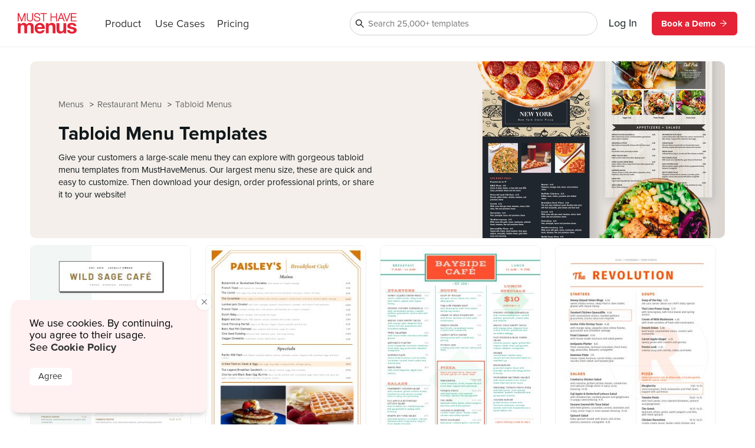

--- FILE ---
content_type: text/html
request_url: https://www.musthavemenus.com/category/tabloid-menus.html
body_size: 7861
content:
<!DOCTYPE html>
<html lang="en" class="tk-proxima-nova">
<head>
	<meta charset="UTF-8">
	<meta name="viewport" content="width=device-width">
	<link rel="icon" type="image/png" href="/favicon-16x16.png" sizes="16x16">
	<link rel="icon" type="image/png" href="/favicon-32x32.png" sizes="32x32">
	<link rel="icon" type="image/png" href="/favicon-96x96.png" sizes="96x96">
	<link rel="icon" type="image/png" href="/favicon-160x160.png" sizes="160x160">

	<link rel="preconnect" href="https://www.mhme.nu">

	<meta name="generator" content="Astro v2.10.15">
	<meta name="description" content="Give your customers a large-scale menu they can explore with gorgeous tabloid menu templates from MustHaveMenus. Our largest menu size, these are quick and easy to customize. Then download your design, order professional prints, or share it to your website!">
	<meta name="keywords" content="tabloid, tabloids, tabloid menu, menu template">

	

	<title>Tabloid Menu Templates for Restaurants - MustHaveMenus</title>

	<!-- Intercom -->
	
	
	
	
<!-- End Intercom -->

	<!-- Google Tag Manager -->
	
	<!-- End Google Tag Manager -->

	<!-- Fullstory -->
	<script> window['_fs_host'] = 'fullstory.com'; window['_fs_script'] = 'edge.fullstory.com/s/fs.js'; window['_fs_org'] = 'o-23XANY-na1'; window['_fs_namespace'] = 'FS'; !function(m,n,e,t,l,o,g,y){var s,f,a=function(h){ return!(h in m)||(m.console&&m.console.log&&m.console.log('FullStory namespace conflict. Please set window["_fs_namespace"].'),!1)}(e) ;function p(b){var h,d=[];function j(){h&&(d.forEach((function(b){var d;try{d=b[h[0]]&&b[h[0]](h[1])}catch(h){return void(b[3]&&b[3](h))} d&&d.then?d.then(b[2],b[3]):b[2]&&b[2](d)})),d.length=0)}function r(b){return function(d){h||(h=[b,d],j())}}return b(r(0),r(1)),{ then:function(b,h){return p((function(r,i){d.push([b,h,r,i]),j()}))}}}a&&(g=m[e]=function(){var b=function(b,d,j,r){function i(i,c){ h(b,d,j,i,c,r)}r=r||2;var c,u=/Async$/;return u.test(b)?(b=b.replace(u,""),"function"==typeof Promise?new Promise(i):p(i)):h(b,d,j,c,c,r)} ;function h(h,d,j,r,i,c){return b._api?b._api(h,d,j,r,i,c):(b.q&&b.q.push([h,d,j,r,i,c]),null)}return b.q=[],b}(),y=function(b){function h(h){ "function"==typeof h[4]&&h[4](new Error(b))}var d=g.q;if(d){for(var j=0;j<d.length;j++)h(d[j]);d.length=0,d.push=h}},function(){ (o=n.createElement(t)).async=!0,o.crossOrigin="anonymous",o.src="https://"+l,o.onerror=function(){y("Error loading "+l)} ;var b=n.getElementsByTagName(t)[0];b&&b.parentNode?b.parentNode.insertBefore(o,b):n.head.appendChild(o)}(),function(){function b(){} function h(b,h,d){g(b,h,d,1)}function d(b,d,j){h("setProperties",{type:b,properties:d},j)}function j(b,h){d("user",b,h)}function r(b,h,d){j({ uid:b},d),h&&j(h,d)}g.identify=r,g.setUserVars=j,g.identifyAccount=b,g.clearUserCookie=b,g.setVars=d,g.event=function(b,d,j){h("trackEvent",{ name:b,properties:d},j)},g.anonymize=function(){r(!1)},g.shutdown=function(){h("shutdown")},g.restart=function(){h("restart")}, g.log=function(b,d){h("log",{level:b,msg:d})},g.consent=function(b){h("setIdentity",{consent:!arguments.length||b})}}(),s="fetch", f="XMLHttpRequest",g._w={},g._w[f]=m[f],g._w[s]=m[s],m[s]&&(m[s]=function(){return g._w[s].apply(this,arguments)}),g._v="2.0.0") }(window,document,window._fs_namespace,"script",window._fs_script); </script>
	<!-- /Fullstory -->

	<!-- Rewardful Code -->
	
	<script async src="https://r.wdfl.co/rw.js" data-rewardful="e9d4c9"></script>
	<!-- End Rewardful Code -->

	

	

	
<link rel="stylesheet" href="/_astro/_name_.0f002eae.css" />
<link rel="stylesheet" href="/_astro/_name_.e100395e.css" />
<link rel="stylesheet" href="/_astro/_name_.b90f1143.css" />
<link rel="stylesheet" href="/_astro/AppHeader.13d3f613.css" />
<link rel="stylesheet" href="/_astro/CookieNotification.c36fd073.css" />
<link rel="stylesheet" href="/_astro/Button.fdf18af4.css" /><script type="module" src="/_astro/hoisted.9056a9d6.js"></script></head>

<body id="app">
	<!-- Google Tag Manager (noscript) -->
	<noscript><iframe src="https://www.googletagmanager.com/ns.html?id=GTM-5WNV48VJ" height="0" width="0" style="display:none;visibility:hidden"></iframe></noscript>
	<!-- End Google Tag Manager (noscript) -->
	<style>astro-island,astro-slot,astro-static-slot{display:contents}</style><script>(()=>{var e=async t=>{await(await t())()};(self.Astro||(self.Astro={})).only=e;window.dispatchEvent(new Event("astro:only"));})();;(()=>{var d;{let p={0:t=>u(t),1:t=>l(t),2:t=>new RegExp(t),3:t=>new Date(t),4:t=>new Map(l(t)),5:t=>new Set(l(t)),6:t=>BigInt(t),7:t=>new URL(t),8:t=>new Uint8Array(t),9:t=>new Uint16Array(t),10:t=>new Uint32Array(t)},h=t=>{let[e,n]=t;return e in p?p[e](n):void 0},l=t=>t.map(h),u=t=>typeof t!="object"||t===null?t:Object.fromEntries(Object.entries(t).map(([e,n])=>[e,h(n)]));customElements.get("astro-island")||customElements.define("astro-island",(d=class extends HTMLElement{constructor(){super(...arguments);this.hydrate=async()=>{var i;if(!this.hydrator||!this.isConnected)return;let e=(i=this.parentElement)==null?void 0:i.closest("astro-island[ssr]");if(e){e.addEventListener("astro:hydrate",this.hydrate,{once:!0});return}let n=this.querySelectorAll("astro-slot"),o={},a=this.querySelectorAll("template[data-astro-template]");for(let r of a){let s=r.closest(this.tagName);s!=null&&s.isSameNode(this)&&(o[r.getAttribute("data-astro-template")||"default"]=r.innerHTML,r.remove())}for(let r of n){let s=r.closest(this.tagName);s!=null&&s.isSameNode(this)&&(o[r.getAttribute("name")||"default"]=r.innerHTML)}let c;try{c=this.hasAttribute("props")?u(JSON.parse(this.getAttribute("props"))):{}}catch(r){let s=this.getAttribute("component-url")||"<unknown>",y=this.getAttribute("component-export");throw y&&(s+=` (export ${y})`),console.error(`[hydrate] Error parsing props for component ${s}`,this.getAttribute("props"),r),r}await this.hydrator(this)(this.Component,c,o,{client:this.getAttribute("client")}),this.removeAttribute("ssr"),this.dispatchEvent(new CustomEvent("astro:hydrate"))}}connectedCallback(){!this.hasAttribute("await-children")||this.firstChild?this.childrenConnectedCallback():new MutationObserver((e,n)=>{n.disconnect(),setTimeout(()=>this.childrenConnectedCallback(),0)}).observe(this,{childList:!0})}async childrenConnectedCallback(){let e=this.getAttribute("before-hydration-url");e&&await import(e),this.start()}start(){let e=JSON.parse(this.getAttribute("opts")),n=this.getAttribute("client");if(Astro[n]===void 0){window.addEventListener(`astro:${n}`,()=>this.start(),{once:!0});return}Astro[n](async()=>{let o=this.getAttribute("renderer-url"),[a,{default:c}]=await Promise.all([import(this.getAttribute("component-url")),o?import(o):()=>()=>{}]),i=this.getAttribute("component-export")||"default";if(!i.includes("."))this.Component=a[i];else{this.Component=a;for(let r of i.split("."))this.Component=this.Component[r]}return this.hydrator=c,this.hydrate},e,this)}attributeChangedCallback(){this.hydrate()}},d.observedAttributes=["props"],d))}})();</script><astro-island uid="ZPTBPT" component-url="/_astro/AppHeader.c058421e.js" component-export="default" renderer-url="/_astro/client.ee951810.js" props="{}" ssr="" client="only" opts="{&quot;name&quot;:&quot;AppHeader&quot;,&quot;value&quot;:&quot;solid-js&quot;}"></astro-island>
	
  <main>
    <section class="fluid category">
      <div class="cat-header ">
        
        <div class="popcorn-container">
  <div>
      <a href="/category/tabloid-menus.html">
        Tabloid Menus
      </a>
    </div><div>
      <a href="/category/restaurant-menu.html">
        Restaurant Menu
      </a>
    </div><div>
      <a href="/menu/browse.do">
        Menus
      </a>
    </div>
</div>
        <div><div class="banner-text">
  <h1 class="banner">Tabloid Menu Templates</h1>    
  <p>Give your customers a large-scale menu they can explore with gorgeous tabloid menu templates from MustHaveMenus. Our largest menu size, these are quick and easy to customize. Then download your design, order professional prints, or share it to your website!</p>    
</div>

<div class="banner-picture">
  <img src="https://timber.mhmcdn.com/site/category/BrowseBannerMenus.webp">
</div></div>
      </div>
      

      <div id="designs" class="designs" style="opacity: 0">
  <div class="design">
      <a href="/menu-template/cafe-pastel-tabloid-menu.html">
        <div class="image">
          <img src="https://timber.mhmcdn.com/public/member/619603/thumb/61220549-8fb5-45a8-9086-dd6fba7468aa-w300-p1.jpg" loading="lazy" width="300" alt="">
          <astro-island uid="AOW5" component-url="/_astro/FreeProThumbLabel.ae36cfa3.js" component-export="default" renderer-url="/_astro/client.ee951810.js" props="{&quot;isFree&quot;:[0,true]}" ssr="" client="only" opts="{&quot;name&quot;:&quot;FreeProThumbLabel&quot;,&quot;value&quot;:&quot;solid-js&quot;}"></astro-island>
        </div>
        <span>Cafe Pastel Tabloid Menu</span>
      </a>
    </div><div class="design">
      <a href="/menu-template/breakfast-cafe-tabloid-menu.html">
        <div class="image">
          <img src="https://timber.mhmcdn.com/public/member/959829/thumb/e275626a-7cf9-4b41-84fa-69593a2fe1da-w300-p1.jpg" loading="lazy" width="300" alt="">
          <astro-island uid="AOW5" component-url="/_astro/FreeProThumbLabel.ae36cfa3.js" component-export="default" renderer-url="/_astro/client.ee951810.js" props="{&quot;isFree&quot;:[0,true]}" ssr="" client="only" opts="{&quot;name&quot;:&quot;FreeProThumbLabel&quot;,&quot;value&quot;:&quot;solid-js&quot;}"></astro-island>
        </div>
        <span>Breakfast Cafe Tabloid Menu</span>
      </a>
    </div><div class="design">
      <a href="/menu-template/cafe-combo-tabloid-menu.html">
        <div class="image">
          <img src="https://timber.mhmcdn.com/public/member/619603/thumb/65e5ef7e-50a4-4054-8973-a18987e14584-w300-p1.jpg" loading="lazy" width="300" alt="">
          <astro-island uid="AOW5" component-url="/_astro/FreeProThumbLabel.ae36cfa3.js" component-export="default" renderer-url="/_astro/client.ee951810.js" props="{&quot;isFree&quot;:[0,true]}" ssr="" client="only" opts="{&quot;name&quot;:&quot;FreeProThumbLabel&quot;,&quot;value&quot;:&quot;solid-js&quot;}"></astro-island>
        </div>
        <span>Cafe Combo Tabloid Menu</span>
      </a>
    </div><div class="design">
      <a href="/menu-template/cafe-modern-lunch-tabloid-menu.html">
        <div class="image">
          <img src="https://timber.mhmcdn.com/public/member/619603/thumb/32f59002-16d3-4593-979d-a73815429e98-w300-p1.jpg" loading="lazy" width="300" alt="">
          <astro-island uid="AOW5" component-url="/_astro/FreeProThumbLabel.ae36cfa3.js" component-export="default" renderer-url="/_astro/client.ee951810.js" props="{&quot;isFree&quot;:[0,true]}" ssr="" client="only" opts="{&quot;name&quot;:&quot;FreeProThumbLabel&quot;,&quot;value&quot;:&quot;solid-js&quot;}"></astro-island>
        </div>
        <span>Cafe Modern Lunch Tabloid Menu</span>
      </a>
    </div><div class="design">
      <a href="/menu-template/cafe-provisions-tabloid-menu.html">
        <div class="image">
          <img src="https://timber.mhmcdn.com/public/member/619603/thumb/b648bb6e-015e-46c0-b286-6555761eec09-w300-p1.jpg" loading="lazy" width="300" alt="">
          <astro-island uid="AOW5" component-url="/_astro/FreeProThumbLabel.ae36cfa3.js" component-export="default" renderer-url="/_astro/client.ee951810.js" props="{&quot;isFree&quot;:[0,true]}" ssr="" client="only" opts="{&quot;name&quot;:&quot;FreeProThumbLabel&quot;,&quot;value&quot;:&quot;solid-js&quot;}"></astro-island>
        </div>
        <span>Cafe Provisions Tabloid Menu</span>
      </a>
    </div><div class="design">
      <a href="/menu-template/charming-cafe-menu.html">
        <div class="image">
          <img src="https://timber.mhmcdn.com/public/member/867273/thumb/fae60006-c041-4146-b5a1-a5dde00caba5-w300-p1.jpg" loading="lazy" width="300" alt="">
          <astro-island uid="AOW5" component-url="/_astro/FreeProThumbLabel.ae36cfa3.js" component-export="default" renderer-url="/_astro/client.ee951810.js" props="{&quot;isFree&quot;:[0,true]}" ssr="" client="only" opts="{&quot;name&quot;:&quot;FreeProThumbLabel&quot;,&quot;value&quot;:&quot;solid-js&quot;}"></astro-island>
        </div>
        <span>Charming Cafe Menu</span>
      </a>
    </div><div class="design">
      <a href="/menu-template/farmhouse-diner-tabloid-menu.html">
        <div class="image">
          <img src="https://timber.mhmcdn.com/public/member/891454/thumb/e1f41ccc-8954-4554-96c4-77f475cc94e4-w300-p1.jpg" loading="lazy" width="300" alt="">
          <astro-island uid="AOW5" component-url="/_astro/FreeProThumbLabel.ae36cfa3.js" component-export="default" renderer-url="/_astro/client.ee951810.js" props="{&quot;isFree&quot;:[0,true]}" ssr="" client="only" opts="{&quot;name&quot;:&quot;FreeProThumbLabel&quot;,&quot;value&quot;:&quot;solid-js&quot;}"></astro-island>
        </div>
        <span>Farmhouse Diner Tabloid Menu</span>
      </a>
    </div><div class="design">
      <a href="/menu-template/tabloid-size-shaded-grid-senior-living-menu.html">
        <div class="image">
          <img src="https://timber.mhmcdn.com/public/member/891454/thumb/0886dbe3-6c35-4f62-b2f0-8cb4d2c69992-w300-p1.jpg" loading="lazy" width="300" alt="">
          <astro-island uid="AOW5" component-url="/_astro/FreeProThumbLabel.ae36cfa3.js" component-export="default" renderer-url="/_astro/client.ee951810.js" props="{&quot;isFree&quot;:[0,true]}" ssr="" client="only" opts="{&quot;name&quot;:&quot;FreeProThumbLabel&quot;,&quot;value&quot;:&quot;solid-js&quot;}"></astro-island>
        </div>
        <span>Tabloid Size Shaded Grid Senior Living Menu</span>
      </a>
    </div><div class="design">
      <a href="/menu-template/bright-blue-cocina-tabloid-menu.html">
        <div class="image">
          <img src="https://timber.mhmcdn.com/public/member/959828/thumb/b23cb075-166c-4471-8e56-25dffed2ef27-w300-p1.jpg" loading="lazy" width="300" alt="">
          <astro-island uid="AOW5" component-url="/_astro/FreeProThumbLabel.ae36cfa3.js" component-export="default" renderer-url="/_astro/client.ee951810.js" props="{&quot;isFree&quot;:[0,true]}" ssr="" client="only" opts="{&quot;name&quot;:&quot;FreeProThumbLabel&quot;,&quot;value&quot;:&quot;solid-js&quot;}"></astro-island>
        </div>
        <span>Bright Blue Cocina Tabloid Menu</span>
      </a>
    </div><div class="design">
      <a href="/menu-template/broad-cafe-tabloid-menu.html">
        <div class="image">
          <img src="https://timber.mhmcdn.com/public/member/619603/thumb/e5792493-e287-4914-92ee-9b1bf6ff268a-w300-p1.jpg" loading="lazy" width="300" alt="">
          <astro-island uid="AOW5" component-url="/_astro/FreeProThumbLabel.ae36cfa3.js" component-export="default" renderer-url="/_astro/client.ee951810.js" props="{&quot;isFree&quot;:[0,true]}" ssr="" client="only" opts="{&quot;name&quot;:&quot;FreeProThumbLabel&quot;,&quot;value&quot;:&quot;solid-js&quot;}"></astro-island>
        </div>
        <span>Broad Cafe Tabloid Menu</span>
      </a>
    </div><div class="design">
      <a href="/menu-template/buffet-tabloid-menu-sample.html">
        <div class="image">
          <img src="https://timber.mhmcdn.com/public/member/959829/thumb/fe94ab9f-92b4-40bc-aa41-aec281d39e1c-w300-p1.jpg" loading="lazy" width="300" alt="">
          <astro-island uid="AOW5" component-url="/_astro/FreeProThumbLabel.ae36cfa3.js" component-export="default" renderer-url="/_astro/client.ee951810.js" props="{&quot;isFree&quot;:[0,true]}" ssr="" client="only" opts="{&quot;name&quot;:&quot;FreeProThumbLabel&quot;,&quot;value&quot;:&quot;solid-js&quot;}"></astro-island>
        </div>
        <span>Buffet Tabloid Menu Sample</span>
      </a>
    </div><div class="design">
      <a href="/menu-template/burger-sports-bar-tabloid-menu.html">
        <div class="image">
          <img src="https://timber.mhmcdn.com/public/member/891454/thumb/a70a49e8-ab5b-4ea2-9050-ccce71d09655-w300-p1.jpg" loading="lazy" width="300" alt="">
          <astro-island uid="AOW5" component-url="/_astro/FreeProThumbLabel.ae36cfa3.js" component-export="default" renderer-url="/_astro/client.ee951810.js" props="{&quot;isFree&quot;:[0,true]}" ssr="" client="only" opts="{&quot;name&quot;:&quot;FreeProThumbLabel&quot;,&quot;value&quot;:&quot;solid-js&quot;}"></astro-island>
        </div>
        <span>Burger Sports Bar Tabloid Menu</span>
      </a>
    </div><div class="design">
      <a href="/menu-template/cafe-dine-in-tabloid-menu.html">
        <div class="image">
          <img src="https://timber.mhmcdn.com/public/member/891454/thumb/17d61f3a-2300-4666-8d96-fd8851305184-w300-p1.jpg" loading="lazy" width="300" alt="">
          <astro-island uid="AOW5" component-url="/_astro/FreeProThumbLabel.ae36cfa3.js" component-export="default" renderer-url="/_astro/client.ee951810.js" props="{&quot;isFree&quot;:[0,true]}" ssr="" client="only" opts="{&quot;name&quot;:&quot;FreeProThumbLabel&quot;,&quot;value&quot;:&quot;solid-js&quot;}"></astro-island>
        </div>
        <span>Cafe Dine In Tabloid Menu</span>
      </a>
    </div><div class="design">
      <a href="/menu-template/cafe-price-list-tabloid-menu.html">
        <div class="image">
          <img src="https://timber.mhmcdn.com/public/member/959823/thumb/287aefc0-c4ed-442d-9a9b-1fe6a6a96d6f-w300-p1.jpg" loading="lazy" width="300" alt="">
          <astro-island uid="AOW5" component-url="/_astro/FreeProThumbLabel.ae36cfa3.js" component-export="default" renderer-url="/_astro/client.ee951810.js" props="{&quot;isFree&quot;:[0,true]}" ssr="" client="only" opts="{&quot;name&quot;:&quot;FreeProThumbLabel&quot;,&quot;value&quot;:&quot;solid-js&quot;}"></astro-island>
        </div>
        <span>Cafe Price List Tabloid Menu</span>
      </a>
    </div><div class="design">
      <a href="/menu-template/cafe-tabloid-menu.html">
        <div class="image">
          <img src="https://timber.mhmcdn.com/public/member/619603/thumb/0da1bd14-38bb-4d34-b80a-76f4564f3456-w300-p1.jpg" loading="lazy" width="300" alt="">
          <astro-island uid="AOW5" component-url="/_astro/FreeProThumbLabel.ae36cfa3.js" component-export="default" renderer-url="/_astro/client.ee951810.js" props="{&quot;isFree&quot;:[0,true]}" ssr="" client="only" opts="{&quot;name&quot;:&quot;FreeProThumbLabel&quot;,&quot;value&quot;:&quot;solid-js&quot;}"></astro-island>
        </div>
        <span>Cafe Tabloid Menu</span>
      </a>
    </div><div class="design">
      <a href="/menu-template/cherry-blossom-brunch-tabloid-menu.html">
        <div class="image">
          <img src="https://timber.mhmcdn.com/public/member/959838/thumb/f66c2ebc-77f9-4a74-a9c3-5ec2d8bbb292-w300-p1.jpg" loading="lazy" width="300" alt="">
          <astro-island uid="AOW5" component-url="/_astro/FreeProThumbLabel.ae36cfa3.js" component-export="default" renderer-url="/_astro/client.ee951810.js" props="{&quot;isFree&quot;:[0,true]}" ssr="" client="only" opts="{&quot;name&quot;:&quot;FreeProThumbLabel&quot;,&quot;value&quot;:&quot;solid-js&quot;}"></astro-island>
        </div>
        <span>Cherry Blossom Brunch Tabloid Menu</span>
      </a>
    </div><div class="design">
      <a href="/menu-template/classic-brunch-tabloid-menu.html">
        <div class="image">
          <img src="https://timber.mhmcdn.com/public/member/959825/thumb/5af52362-771e-4cc8-942f-ec0757a8e0ef-w300-p1.jpg" loading="lazy" width="300" alt="">
          <astro-island uid="AOW5" component-url="/_astro/FreeProThumbLabel.ae36cfa3.js" component-export="default" renderer-url="/_astro/client.ee951810.js" props="{&quot;isFree&quot;:[0,true]}" ssr="" client="only" opts="{&quot;name&quot;:&quot;FreeProThumbLabel&quot;,&quot;value&quot;:&quot;solid-js&quot;}"></astro-island>
        </div>
        <span>Classic Brunch Tabloid Menu</span>
      </a>
    </div><div class="design">
      <a href="/menu-template/colorful-taco-house-tabloid-menu.html">
        <div class="image">
          <img src="https://timber.mhmcdn.com/public/member/959828/thumb/f2aab650-1165-4539-a3c6-c612056079c1-w300-p1.jpg" loading="lazy" width="300" alt="">
          <astro-island uid="AOW5" component-url="/_astro/FreeProThumbLabel.ae36cfa3.js" component-export="default" renderer-url="/_astro/client.ee951810.js" props="{&quot;isFree&quot;:[0,true]}" ssr="" client="only" opts="{&quot;name&quot;:&quot;FreeProThumbLabel&quot;,&quot;value&quot;:&quot;solid-js&quot;}"></astro-island>
        </div>
        <span>Colorful Taco House Tabloid Menu</span>
      </a>
    </div><div class="design">
      <a href="/menu-template/dark-wood-pub-tabloid-menu.html">
        <div class="image">
          <img src="https://timber.mhmcdn.com/public/member/891454/thumb/7d1ff468-a363-48a7-9b10-b25e49331621-w300-p1.jpg" loading="lazy" width="300" alt="">
          <astro-island uid="AOW5" component-url="/_astro/FreeProThumbLabel.ae36cfa3.js" component-export="default" renderer-url="/_astro/client.ee951810.js" props="{&quot;isFree&quot;:[0,true]}" ssr="" client="only" opts="{&quot;name&quot;:&quot;FreeProThumbLabel&quot;,&quot;value&quot;:&quot;solid-js&quot;}"></astro-island>
        </div>
        <span>Dark Wood Pub Tabloid Menu</span>
      </a>
    </div><div class="design">
      <a href="/menu-template/orange-mexican-restaurant-tabloid-menu.html">
        <div class="image">
          <img src="https://timber.mhmcdn.com/public/member/959828/thumb/0373da57-43c6-4d74-933f-52f36bd7cf8c-w300-p1.jpg" loading="lazy" width="300" alt="">
          <astro-island uid="AOW5" component-url="/_astro/FreeProThumbLabel.ae36cfa3.js" component-export="default" renderer-url="/_astro/client.ee951810.js" props="{&quot;isFree&quot;:[0,true]}" ssr="" client="only" opts="{&quot;name&quot;:&quot;FreeProThumbLabel&quot;,&quot;value&quot;:&quot;solid-js&quot;}"></astro-island>
        </div>
        <span>Orange Mexican Restaurant Tabloid Menu</span>
      </a>
    </div><div class="design">
      <a href="/menu-template/simple-red-burger-tabloid-menu.html">
        <div class="image">
          <img src="https://timber.mhmcdn.com/public/member/959822/thumb/f3c83c5d-e3d8-45cd-9bc8-0453c47fdb9c-w300-p1.jpg" loading="lazy" width="300" alt="">
          <astro-island uid="AOW5" component-url="/_astro/FreeProThumbLabel.ae36cfa3.js" component-export="default" renderer-url="/_astro/client.ee951810.js" props="{&quot;isFree&quot;:[0,true]}" ssr="" client="only" opts="{&quot;name&quot;:&quot;FreeProThumbLabel&quot;,&quot;value&quot;:&quot;solid-js&quot;}"></astro-island>
        </div>
        <span>Simple Red Burger Tabloid Menu</span>
      </a>
    </div><div class="design">
      <a href="/menu-template/sunny-brunch-tabloid-menu.html">
        <div class="image">
          <img src="https://timber.mhmcdn.com/public/member/959838/thumb/f6afd355-c1b6-4847-b368-4e2661fe6ca3-w300-p1.jpg" loading="lazy" width="300" alt="">
          <astro-island uid="AOW5" component-url="/_astro/FreeProThumbLabel.ae36cfa3.js" component-export="default" renderer-url="/_astro/client.ee951810.js" props="{&quot;isFree&quot;:[0,true]}" ssr="" client="only" opts="{&quot;name&quot;:&quot;FreeProThumbLabel&quot;,&quot;value&quot;:&quot;solid-js&quot;}"></astro-island>
        </div>
        <span>Sunny Brunch Tabloid Menu</span>
      </a>
    </div><div class="design">
      <a href="/menu-template/sunny-side-breakfast-tabloid-menu.html">
        <div class="image">
          <img src="https://timber.mhmcdn.com/public/member/955848/thumb/f258967b-958a-4449-8d9f-2c133cb4b338-w300-p1.jpg" loading="lazy" width="300" alt="">
          <astro-island uid="AOW5" component-url="/_astro/FreeProThumbLabel.ae36cfa3.js" component-export="default" renderer-url="/_astro/client.ee951810.js" props="{&quot;isFree&quot;:[0,true]}" ssr="" client="only" opts="{&quot;name&quot;:&quot;FreeProThumbLabel&quot;,&quot;value&quot;:&quot;solid-js&quot;}"></astro-island>
        </div>
        <span>Sunny Side Breakfast Tabloid Menu</span>
      </a>
    </div><div class="design">
      <a href="/menu-template/sunrise-brunch-tabloid-menu.html">
        <div class="image">
          <img src="https://timber.mhmcdn.com/public/member/959825/thumb/5316fa18-1479-4dea-914d-b8eabe142fbf-w300-p1.jpg" loading="lazy" width="300" alt="">
          <astro-island uid="AOW5" component-url="/_astro/FreeProThumbLabel.ae36cfa3.js" component-export="default" renderer-url="/_astro/client.ee951810.js" props="{&quot;isFree&quot;:[0,true]}" ssr="" client="only" opts="{&quot;name&quot;:&quot;FreeProThumbLabel&quot;,&quot;value&quot;:&quot;solid-js&quot;}"></astro-island>
        </div>
        <span>Sunrise Brunch Tabloid Menu</span>
      </a>
    </div><div class="design">
      <a href="/menu-template/weekly-modern-meal-schedule-for-assisted-living-communities.html">
        <div class="image">
          <img src="https://timber.mhmcdn.com/public/member/891454/thumb/51691ff6-44f3-4f71-addf-a24048fcf204-w300-p1.jpg" loading="lazy" width="300" alt="">
          <astro-island uid="AOW5" component-url="/_astro/FreeProThumbLabel.ae36cfa3.js" component-export="default" renderer-url="/_astro/client.ee951810.js" props="{&quot;isFree&quot;:[0,true]}" ssr="" client="only" opts="{&quot;name&quot;:&quot;FreeProThumbLabel&quot;,&quot;value&quot;:&quot;solid-js&quot;}"></astro-island>
        </div>
        <span>Weekly Modern Meal Schedule for Assisted Living Communities</span>
      </a>
    </div><div class="design">
      <a href="/menu-template/wooden-fire-made-pizza-tabloid-menu.html">
        <div class="image">
          <img src="https://timber.mhmcdn.com/public/member/955848/thumb/ba95995c-8a80-4cff-a20f-c3ef84665956-w300-p1.jpg" loading="lazy" width="300" alt="">
          <astro-island uid="AOW5" component-url="/_astro/FreeProThumbLabel.ae36cfa3.js" component-export="default" renderer-url="/_astro/client.ee951810.js" props="{&quot;isFree&quot;:[0,true]}" ssr="" client="only" opts="{&quot;name&quot;:&quot;FreeProThumbLabel&quot;,&quot;value&quot;:&quot;solid-js&quot;}"></astro-island>
        </div>
        <span>Wooden Fire Made Pizza Tabloid Menu</span>
      </a>
    </div><div class="design">
      <a href="/menu-template/abstract-breakfast-tabloid-menu.html">
        <div class="image">
          <img src="https://timber.mhmcdn.com/public/member/955848/thumb/58deb055-cdc5-412a-9587-c75b1adef75d-w300-p1.jpg" loading="lazy" width="300" alt="">
          <astro-island uid="AOW5" component-url="/_astro/FreeProThumbLabel.ae36cfa3.js" component-export="default" renderer-url="/_astro/client.ee951810.js" props="{&quot;isFree&quot;:[0,true]}" ssr="" client="only" opts="{&quot;name&quot;:&quot;FreeProThumbLabel&quot;,&quot;value&quot;:&quot;solid-js&quot;}"></astro-island>
        </div>
        <span>Abstract Breakfast Tabloid Menu</span>
      </a>
    </div><div class="design">
      <a href="/menu-template/abstract-deli-tabloid-menu.html">
        <div class="image">
          <img src="https://timber.mhmcdn.com/public/member/891454/thumb/594da7b1-4282-4969-890b-5c958c457c23-w300-p1.jpg" loading="lazy" width="300" alt="">
          <astro-island uid="AOW5" component-url="/_astro/FreeProThumbLabel.ae36cfa3.js" component-export="default" renderer-url="/_astro/client.ee951810.js" props="{&quot;isFree&quot;:[0,true]}" ssr="" client="only" opts="{&quot;name&quot;:&quot;FreeProThumbLabel&quot;,&quot;value&quot;:&quot;solid-js&quot;}"></astro-island>
        </div>
        <span>Abstract Deli Tabloid Menu</span>
      </a>
    </div><div class="design">
      <a href="/menu-template/african-fusion-tabloid-menu.html">
        <div class="image">
          <img src="https://timber.mhmcdn.com/public/member/959825/thumb/0fca67f7-8044-41ce-99f1-71a6225e8cef-w300-p1.jpg" loading="lazy" width="300" alt="">
          <astro-island uid="AOW5" component-url="/_astro/FreeProThumbLabel.ae36cfa3.js" component-export="default" renderer-url="/_astro/client.ee951810.js" props="{&quot;isFree&quot;:[0,true]}" ssr="" client="only" opts="{&quot;name&quot;:&quot;FreeProThumbLabel&quot;,&quot;value&quot;:&quot;solid-js&quot;}"></astro-island>
        </div>
        <span>African Fusion Tabloid Menu</span>
      </a>
    </div><div class="design">
      <a href="/menu-template/american-burger-tabloid-menu-example.html">
        <div class="image">
          <img src="https://timber.mhmcdn.com/public/member/959826/thumb/977c959e-6ea2-4367-9911-5e5c149d9a28-w300-p1.jpg" loading="lazy" width="300" alt="">
          <astro-island uid="AOW5" component-url="/_astro/FreeProThumbLabel.ae36cfa3.js" component-export="default" renderer-url="/_astro/client.ee951810.js" props="{&quot;isFree&quot;:[0,true]}" ssr="" client="only" opts="{&quot;name&quot;:&quot;FreeProThumbLabel&quot;,&quot;value&quot;:&quot;solid-js&quot;}"></astro-island>
        </div>
        <span>American Burger Tabloid Menu Example</span>
      </a>
    </div><div class="design">
      <a href="/menu-template/bar-tabloid-menu.html">
        <div class="image">
          <img src="https://timber.mhmcdn.com/public/member/959829/thumb/7bbbcd6a-8374-4a68-a6e7-89d0225e1ecb-w300-p1.jpg" loading="lazy" width="300" alt="">
          <astro-island uid="AOW5" component-url="/_astro/FreeProThumbLabel.ae36cfa3.js" component-export="default" renderer-url="/_astro/client.ee951810.js" props="{&quot;isFree&quot;:[0,true]}" ssr="" client="only" opts="{&quot;name&quot;:&quot;FreeProThumbLabel&quot;,&quot;value&quot;:&quot;solid-js&quot;}"></astro-island>
        </div>
        <span>Bar Tabloid Menu</span>
      </a>
    </div><div class="design">
      <a href="/menu-template/basic-burger-tabloid-menu.html">
        <div class="image">
          <img src="https://timber.mhmcdn.com/public/member/959822/thumb/14330f32-8e90-4382-9af6-4d085cfaa4f9-w300-p1.jpg" loading="lazy" width="300" alt="">
          <astro-island uid="AOW5" component-url="/_astro/FreeProThumbLabel.ae36cfa3.js" component-export="default" renderer-url="/_astro/client.ee951810.js" props="{&quot;isFree&quot;:[0,true]}" ssr="" client="only" opts="{&quot;name&quot;:&quot;FreeProThumbLabel&quot;,&quot;value&quot;:&quot;solid-js&quot;}"></astro-island>
        </div>
        <span>Basic Burger Tabloid Menu</span>
      </a>
    </div><div class="design">
      <a href="/menu-template/bbq-sandwiches-tabloid-menu.html">
        <div class="image">
          <img src="https://timber.mhmcdn.com/public/member/891454/thumb/9d21a6e0-3bf1-42bd-bb40-4211d06f4e21-w300-p1.jpg" loading="lazy" width="300" alt="">
          <astro-island uid="AOW5" component-url="/_astro/FreeProThumbLabel.ae36cfa3.js" component-export="default" renderer-url="/_astro/client.ee951810.js" props="{&quot;isFree&quot;:[0,true]}" ssr="" client="only" opts="{&quot;name&quot;:&quot;FreeProThumbLabel&quot;,&quot;value&quot;:&quot;solid-js&quot;}"></astro-island>
        </div>
        <span>BBQ Sandwiches Tabloid Menu</span>
      </a>
    </div><div class="design">
      <a href="/menu-template/beautiful-wine-list-tabloid-menu.html">
        <div class="image">
          <img src="https://timber.mhmcdn.com/public/member/898655/thumb/51257b96-bd28-4672-b906-8408ead2213d-w300-p1.jpg" loading="lazy" width="300" alt="">
          <astro-island uid="AOW5" component-url="/_astro/FreeProThumbLabel.ae36cfa3.js" component-export="default" renderer-url="/_astro/client.ee951810.js" props="{&quot;isFree&quot;:[0,true]}" ssr="" client="only" opts="{&quot;name&quot;:&quot;FreeProThumbLabel&quot;,&quot;value&quot;:&quot;solid-js&quot;}"></astro-island>
        </div>
        <span>Beautiful Wine List Tabloid Menu</span>
      </a>
    </div><div class="design">
      <a href="/menu-template/bistro-pizza-tabloid-menu.html">
        <div class="image">
          <img src="https://timber.mhmcdn.com/public/member/959838/thumb/60d100a6-ac7c-4545-8964-7b915e00e3c4-w300-p1.jpg" loading="lazy" width="300" alt="">
          <astro-island uid="AOW5" component-url="/_astro/FreeProThumbLabel.ae36cfa3.js" component-export="default" renderer-url="/_astro/client.ee951810.js" props="{&quot;isFree&quot;:[0,true]}" ssr="" client="only" opts="{&quot;name&quot;:&quot;FreeProThumbLabel&quot;,&quot;value&quot;:&quot;solid-js&quot;}"></astro-island>
        </div>
        <span>Bistro Pizza Tabloid Menu</span>
      </a>
    </div><div class="design">
      <a href="/menu-template/black-and-white-french-cafe-tabloid-menu.html">
        <div class="image">
          <img src="https://timber.mhmcdn.com/public/member/891454/thumb/16b02b15-a0ee-43a0-9409-682ea7759a40-w300-p1.jpg" loading="lazy" width="300" alt="">
          <astro-island uid="AOW5" component-url="/_astro/FreeProThumbLabel.ae36cfa3.js" component-export="default" renderer-url="/_astro/client.ee951810.js" props="{&quot;isFree&quot;:[0,true]}" ssr="" client="only" opts="{&quot;name&quot;:&quot;FreeProThumbLabel&quot;,&quot;value&quot;:&quot;solid-js&quot;}"></astro-island>
        </div>
        <span>Black and White French Cafe Tabloid Menu</span>
      </a>
    </div><div class="design">
      <a href="/menu-template/blue-bordered-brunch-tabloid-menu.html">
        <div class="image">
          <img src="https://timber.mhmcdn.com/public/member/959838/thumb/2ff4c9b0-9d4a-49ec-8026-c33a33429084-w300-p1.jpg" loading="lazy" width="300" alt="">
          <astro-island uid="AOW5" component-url="/_astro/FreeProThumbLabel.ae36cfa3.js" component-export="default" renderer-url="/_astro/client.ee951810.js" props="{&quot;isFree&quot;:[0,true]}" ssr="" client="only" opts="{&quot;name&quot;:&quot;FreeProThumbLabel&quot;,&quot;value&quot;:&quot;solid-js&quot;}"></astro-island>
        </div>
        <span>Blue Bordered Brunch Tabloid Menu</span>
      </a>
    </div><div class="design">
      <a href="/menu-template/blue-brunch-tabloid-menu.html">
        <div class="image">
          <img src="https://timber.mhmcdn.com/public/member/959815/thumb/0f2dae67-f7b5-415f-b76f-7ac7c0978aea-w300-p1.jpg" loading="lazy" width="300" alt="">
          <astro-island uid="AOW5" component-url="/_astro/FreeProThumbLabel.ae36cfa3.js" component-export="default" renderer-url="/_astro/client.ee951810.js" props="{&quot;isFree&quot;:[0,true]}" ssr="" client="only" opts="{&quot;name&quot;:&quot;FreeProThumbLabel&quot;,&quot;value&quot;:&quot;solid-js&quot;}"></astro-island>
        </div>
        <span>Blue Brunch Tabloid Menu</span>
      </a>
    </div><div class="design">
      <a href="/menu-template/blue-chicken-breakfast-tabloid-menu.html">
        <div class="image">
          <img src="https://timber.mhmcdn.com/public/member/959828/thumb/c7b75e24-7b1a-42bb-b53c-acf86a86892f-w300-p1.jpg" loading="lazy" width="300" alt="">
          <astro-island uid="AOW5" component-url="/_astro/FreeProThumbLabel.ae36cfa3.js" component-export="default" renderer-url="/_astro/client.ee951810.js" props="{&quot;isFree&quot;:[0,true]}" ssr="" client="only" opts="{&quot;name&quot;:&quot;FreeProThumbLabel&quot;,&quot;value&quot;:&quot;solid-js&quot;}"></astro-island>
        </div>
        <span>Blue Chicken Breakfast Tabloid Menu</span>
      </a>
    </div><div class="design">
      <a href="/menu-template/blue-cocktail-tabloid-menu.html">
        <div class="image">
          <img src="https://timber.mhmcdn.com/public/member/959829/thumb/759b9122-0d0a-4b89-bf04-4ebb5bba8bcd-w300-p1.jpg" loading="lazy" width="300" alt="">
          <astro-island uid="AOW5" component-url="/_astro/FreeProThumbLabel.ae36cfa3.js" component-export="default" renderer-url="/_astro/client.ee951810.js" props="{&quot;isFree&quot;:[0,true]}" ssr="" client="only" opts="{&quot;name&quot;:&quot;FreeProThumbLabel&quot;,&quot;value&quot;:&quot;solid-js&quot;}"></astro-island>
        </div>
        <span>Blue Cocktail Tabloid Menu</span>
      </a>
    </div><div class="design">
      <a href="/menu-template/blue-stripe-cafe-tabloid-menu.html">
        <div class="image">
          <img src="https://timber.mhmcdn.com/public/member/891454/thumb/4f7fe8bc-4c40-43b9-bf5f-83d59f1186f2-w300-p1.jpg" loading="lazy" width="300" alt="">
          <astro-island uid="AOW5" component-url="/_astro/FreeProThumbLabel.ae36cfa3.js" component-export="default" renderer-url="/_astro/client.ee951810.js" props="{&quot;isFree&quot;:[0,true]}" ssr="" client="only" opts="{&quot;name&quot;:&quot;FreeProThumbLabel&quot;,&quot;value&quot;:&quot;solid-js&quot;}"></astro-island>
        </div>
        <span>Blue Stripe Cafe Tabloid Menu</span>
      </a>
    </div><div class="design">
      <a href="/menu-template/box-breakfast-tabloid-menu.html">
        <div class="image">
          <img src="https://timber.mhmcdn.com/public/member/891454/thumb/3d84187a-5dfa-4f6f-abf1-8d930ca0c220-w300-p1.jpg" loading="lazy" width="300" alt="">
          <astro-island uid="AOW5" component-url="/_astro/FreeProThumbLabel.ae36cfa3.js" component-export="default" renderer-url="/_astro/client.ee951810.js" props="{&quot;isFree&quot;:[0,true]}" ssr="" client="only" opts="{&quot;name&quot;:&quot;FreeProThumbLabel&quot;,&quot;value&quot;:&quot;solid-js&quot;}"></astro-island>
        </div>
        <span>Box Breakfast Tabloid Menu</span>
      </a>
    </div><div class="design">
      <a href="/menu-template/breakfast-fill-up-tabloid-menu.html">
        <div class="image">
          <img src="https://timber.mhmcdn.com/public/member/891454/thumb/19d76244-aab9-44da-b818-13dfd7e0d375-w300-p1.jpg" loading="lazy" width="300" alt="">
          <astro-island uid="AOW5" component-url="/_astro/FreeProThumbLabel.ae36cfa3.js" component-export="default" renderer-url="/_astro/client.ee951810.js" props="{&quot;isFree&quot;:[0,true]}" ssr="" client="only" opts="{&quot;name&quot;:&quot;FreeProThumbLabel&quot;,&quot;value&quot;:&quot;solid-js&quot;}"></astro-island>
        </div>
        <span>Breakfast Fill Up Tabloid Menu</span>
      </a>
    </div><div class="design">
      <a href="/menu-template/breakfast-food-tabloid-menu.html">
        <div class="image">
          <img src="https://timber.mhmcdn.com/public/member/959828/thumb/d4049afd-a7f9-4512-ab47-f20657c1b55d-w300-p1.jpg" loading="lazy" width="300" alt="">
          <astro-island uid="AOW5" component-url="/_astro/FreeProThumbLabel.ae36cfa3.js" component-export="default" renderer-url="/_astro/client.ee951810.js" props="{&quot;isFree&quot;:[0,true]}" ssr="" client="only" opts="{&quot;name&quot;:&quot;FreeProThumbLabel&quot;,&quot;value&quot;:&quot;solid-js&quot;}"></astro-island>
        </div>
        <span>Breakfast Food Tabloid Menu</span>
      </a>
    </div><div class="design">
      <a href="/menu-template/breakfast-grill-tabloid-menu.html">
        <div class="image">
          <img src="https://timber.mhmcdn.com/public/member/891454/thumb/a9361461-b19a-4fef-9dcf-5262113dd15f-w300-p1.jpg" loading="lazy" width="300" alt="">
          <astro-island uid="AOW5" component-url="/_astro/FreeProThumbLabel.ae36cfa3.js" component-export="default" renderer-url="/_astro/client.ee951810.js" props="{&quot;isFree&quot;:[0,true]}" ssr="" client="only" opts="{&quot;name&quot;:&quot;FreeProThumbLabel&quot;,&quot;value&quot;:&quot;solid-js&quot;}"></astro-island>
        </div>
        <span>Breakfast Grill Tabloid Menu</span>
      </a>
    </div><div class="design">
      <a href="/menu-template/breakfast-house-tabloid-menu.html">
        <div class="image">
          <img src="https://timber.mhmcdn.com/public/member/891454/thumb/b88e38e1-0023-4dcc-94f0-76041d7c958d-w300-p1.jpg" loading="lazy" width="300" alt="">
          <astro-island uid="AOW5" component-url="/_astro/FreeProThumbLabel.ae36cfa3.js" component-export="default" renderer-url="/_astro/client.ee951810.js" props="{&quot;isFree&quot;:[0,true]}" ssr="" client="only" opts="{&quot;name&quot;:&quot;FreeProThumbLabel&quot;,&quot;value&quot;:&quot;solid-js&quot;}"></astro-island>
        </div>
        <span>Breakfast House Tabloid Menu</span>
      </a>
    </div><div class="design">
      <a href="/menu-template/breakfast-lounge-tabloid-menu.html">
        <div class="image">
          <img src="https://timber.mhmcdn.com/public/member/891454/thumb/a0975477-a633-4e22-a36d-462017caef73-w300-p1.jpg" loading="lazy" width="300" alt="">
          <astro-island uid="AOW5" component-url="/_astro/FreeProThumbLabel.ae36cfa3.js" component-export="default" renderer-url="/_astro/client.ee951810.js" props="{&quot;isFree&quot;:[0,true]}" ssr="" client="only" opts="{&quot;name&quot;:&quot;FreeProThumbLabel&quot;,&quot;value&quot;:&quot;solid-js&quot;}"></astro-island>
        </div>
        <span>Breakfast Lounge Tabloid Menu</span>
      </a>
    </div><div class="design">
      <a href="/menu-template/breakfast-mains-tabloid-menu.html">
        <div class="image">
          <img src="https://timber.mhmcdn.com/public/member/891454/thumb/df67639c-a39a-4cd7-8847-c273cb710ebd-w300-p1.jpg" loading="lazy" width="300" alt="">
          <astro-island uid="AOW5" component-url="/_astro/FreeProThumbLabel.ae36cfa3.js" component-export="default" renderer-url="/_astro/client.ee951810.js" props="{&quot;isFree&quot;:[0,true]}" ssr="" client="only" opts="{&quot;name&quot;:&quot;FreeProThumbLabel&quot;,&quot;value&quot;:&quot;solid-js&quot;}"></astro-island>
        </div>
        <span>Breakfast Mains Tabloid Menu</span>
      </a>
    </div><div class="design">
      <a href="/menu-template/breakfast-restaurant-tabloid-menu.html">
        <div class="image">
          <img src="https://timber.mhmcdn.com/public/member/950931/thumb/ddbeea47-7416-4c13-a5fc-171989c2e72b-w300-p1.jpg" loading="lazy" width="300" alt="">
          <astro-island uid="AOW5" component-url="/_astro/FreeProThumbLabel.ae36cfa3.js" component-export="default" renderer-url="/_astro/client.ee951810.js" props="{&quot;isFree&quot;:[0,true]}" ssr="" client="only" opts="{&quot;name&quot;:&quot;FreeProThumbLabel&quot;,&quot;value&quot;:&quot;solid-js&quot;}"></astro-island>
        </div>
        <span>Breakfast Restaurant Tabloid Menu</span>
      </a>
    </div><div class="design">
      <a href="/menu-template/breakfast-spot-tabloid-menu.html">
        <div class="image">
          <img src="https://timber.mhmcdn.com/public/member/959828/thumb/62ef946b-177a-4bef-805e-db2161964cf7-w300-p1.jpg" loading="lazy" width="300" alt="">
          <astro-island uid="AOW5" component-url="/_astro/FreeProThumbLabel.ae36cfa3.js" component-export="default" renderer-url="/_astro/client.ee951810.js" props="{&quot;isFree&quot;:[0,true]}" ssr="" client="only" opts="{&quot;name&quot;:&quot;FreeProThumbLabel&quot;,&quot;value&quot;:&quot;solid-js&quot;}"></astro-island>
        </div>
        <span>Breakfast Spot Tabloid Menu</span>
      </a>
    </div><div class="design">
      <a href="/menu-template/breakfast-tea-tabloid-menu.html">
        <div class="image">
          <img src="https://timber.mhmcdn.com/public/member/959826/thumb/a713dd5d-458c-40a5-a746-a59eb68c6dad-w300-p1.jpg" loading="lazy" width="300" alt="">
          <astro-island uid="AOW5" component-url="/_astro/FreeProThumbLabel.ae36cfa3.js" component-export="default" renderer-url="/_astro/client.ee951810.js" props="{&quot;isFree&quot;:[0,true]}" ssr="" client="only" opts="{&quot;name&quot;:&quot;FreeProThumbLabel&quot;,&quot;value&quot;:&quot;solid-js&quot;}"></astro-island>
        </div>
        <span>Breakfast Tea Tabloid Menu</span>
      </a>
    </div><div class="design">
      <a href="/menu-template/brick-pizza-tabloid-menu.html">
        <div class="image">
          <img src="https://timber.mhmcdn.com/public/member/959822/thumb/70fa3917-0f54-4fda-bd95-4d789fc63648-w300-p1.jpg" loading="lazy" width="300" alt="">
          <astro-island uid="AOW5" component-url="/_astro/FreeProThumbLabel.ae36cfa3.js" component-export="default" renderer-url="/_astro/client.ee951810.js" props="{&quot;isFree&quot;:[0,true]}" ssr="" client="only" opts="{&quot;name&quot;:&quot;FreeProThumbLabel&quot;,&quot;value&quot;:&quot;solid-js&quot;}"></astro-island>
        </div>
        <span>Brick Pizza Tabloid Menu</span>
      </a>
    </div><div class="design">
      <a href="/menu-template/brick-pub-tabloid-menu.html">
        <div class="image">
          <img src="https://timber.mhmcdn.com/public/member/891454/thumb/e1c55b6e-7036-4307-b5bb-5fea0b90e257-w300-p1.jpg" loading="lazy" width="300" alt="">
          <astro-island uid="AOW5" component-url="/_astro/FreeProThumbLabel.ae36cfa3.js" component-export="default" renderer-url="/_astro/client.ee951810.js" props="{&quot;isFree&quot;:[0,true]}" ssr="" client="only" opts="{&quot;name&quot;:&quot;FreeProThumbLabel&quot;,&quot;value&quot;:&quot;solid-js&quot;}"></astro-island>
        </div>
        <span>Brick Pub Tabloid Menu</span>
      </a>
    </div><div class="design">
      <a href="/menu-template/bright-cafe-tabloid-menu.html">
        <div class="image">
          <img src="https://timber.mhmcdn.com/public/member/891454/thumb/2f13c1fd-9c1e-4d03-abf9-c62b3cd45a36-w300-p1.jpg" loading="lazy" width="300" alt="">
          <astro-island uid="AOW5" component-url="/_astro/FreeProThumbLabel.ae36cfa3.js" component-export="default" renderer-url="/_astro/client.ee951810.js" props="{&quot;isFree&quot;:[0,true]}" ssr="" client="only" opts="{&quot;name&quot;:&quot;FreeProThumbLabel&quot;,&quot;value&quot;:&quot;solid-js&quot;}"></astro-island>
        </div>
        <span>Bright Cafe Tabloid Menu</span>
      </a>
    </div><div class="design">
      <a href="/menu-template/bright-orange-pizza-tabloid-menu.html">
        <div class="image">
          <img src="https://timber.mhmcdn.com/public/member/955848/thumb/bd6c7a30-51cb-4f13-ae99-a129b3eb55da-w300-p1.jpg" loading="lazy" width="300" alt="">
          <astro-island uid="AOW5" component-url="/_astro/FreeProThumbLabel.ae36cfa3.js" component-export="default" renderer-url="/_astro/client.ee951810.js" props="{&quot;isFree&quot;:[0,true]}" ssr="" client="only" opts="{&quot;name&quot;:&quot;FreeProThumbLabel&quot;,&quot;value&quot;:&quot;solid-js&quot;}"></astro-island>
        </div>
        <span>Bright Orange Pizza Tabloid Menu</span>
      </a>
    </div><div class="design">
      <a href="/menu-template/bright-sugar-skull-tabloid-menu.html">
        <div class="image">
          <img src="https://timber.mhmcdn.com/public/member/955848/thumb/4fc49e95-75cc-46c4-b0f3-cf160c1aa575-w300-p1.jpg" loading="lazy" width="300" alt="">
          <astro-island uid="AOW5" component-url="/_astro/FreeProThumbLabel.ae36cfa3.js" component-export="default" renderer-url="/_astro/client.ee951810.js" props="{&quot;isFree&quot;:[0,true]}" ssr="" client="only" opts="{&quot;name&quot;:&quot;FreeProThumbLabel&quot;,&quot;value&quot;:&quot;solid-js&quot;}"></astro-island>
        </div>
        <span>Bright Sugar Skull Tabloid Menu</span>
      </a>
    </div><div class="design">
      <a href="/menu-template/bright-yellow-burger-tabloid-menu.html">
        <div class="image">
          <img src="https://timber.mhmcdn.com/public/member/959822/thumb/71904ec0-73c3-4c5a-a81b-83db12511b96-w300-p1.jpg" loading="lazy" width="300" alt="">
          <astro-island uid="AOW5" component-url="/_astro/FreeProThumbLabel.ae36cfa3.js" component-export="default" renderer-url="/_astro/client.ee951810.js" props="{&quot;isFree&quot;:[0,true]}" ssr="" client="only" opts="{&quot;name&quot;:&quot;FreeProThumbLabel&quot;,&quot;value&quot;:&quot;solid-js&quot;}"></astro-island>
        </div>
        <span>Bright Yellow Burger Tabloid Menu</span>
      </a>
    </div><div class="design">
      <a href="/menu-template/burger-dine-in-tabloid-menu.html">
        <div class="image">
          <img src="https://timber.mhmcdn.com/public/member/891454/thumb/44fe3987-3364-4860-858c-bcae2cc958b8-w300-p1.jpg" loading="lazy" width="300" alt="">
          <astro-island uid="AOW5" component-url="/_astro/FreeProThumbLabel.ae36cfa3.js" component-export="default" renderer-url="/_astro/client.ee951810.js" props="{&quot;isFree&quot;:[0,true]}" ssr="" client="only" opts="{&quot;name&quot;:&quot;FreeProThumbLabel&quot;,&quot;value&quot;:&quot;solid-js&quot;}"></astro-island>
        </div>
        <span>Burger Dine in Tabloid Menu</span>
      </a>
    </div><div class="design">
      <a href="/menu-template/burgers-cafe-tabloid-menu.html">
        <div class="image">
          <img src="https://timber.mhmcdn.com/public/member/891454/thumb/406a8e6f-d15a-4853-a7c5-0785e9dd258b-w300-p1.jpg" loading="lazy" width="300" alt="">
          <astro-island uid="AOW5" component-url="/_astro/FreeProThumbLabel.ae36cfa3.js" component-export="default" renderer-url="/_astro/client.ee951810.js" props="{&quot;isFree&quot;:[0,true]}" ssr="" client="only" opts="{&quot;name&quot;:&quot;FreeProThumbLabel&quot;,&quot;value&quot;:&quot;solid-js&quot;}"></astro-island>
        </div>
        <span>Burgers Cafe Tabloid Menu</span>
      </a>
    </div><div class="design">
      <a href="/menu-template/cafe-border-tabloid-menu.html">
        <div class="image">
          <img src="https://timber.mhmcdn.com/public/member/891454/thumb/56f5e094-504d-48de-9592-d69a4c05611e-w300-p1.jpg" loading="lazy" width="300" alt="">
          <astro-island uid="AOW5" component-url="/_astro/FreeProThumbLabel.ae36cfa3.js" component-export="default" renderer-url="/_astro/client.ee951810.js" props="{&quot;isFree&quot;:[0,true]}" ssr="" client="only" opts="{&quot;name&quot;:&quot;FreeProThumbLabel&quot;,&quot;value&quot;:&quot;solid-js&quot;}"></astro-island>
        </div>
        <span>Cafe Border Tabloid Menu</span>
      </a>
    </div>
</div>
<astro-island uid="1qTaie" component-url="/_astro/DesignListUI.ddd3ff37.js" component-export="default" renderer-url="/_astro/client.ee951810.js" props="{}" ssr="" client="only" opts="{&quot;name&quot;:&quot;DesignListUI&quot;,&quot;value&quot;:&quot;solid-js&quot;}"></astro-island>

      <section class="pages">
          <ul class="page-controls">
  

  <li class="active">
      <a href="/category/tabloid-menus.html?page=1">1</a>
    </li><li class="">
      <a href="/category/tabloid-menus.html?page=2">2</a>
    </li><li class="">
      <a href="/category/tabloid-menus.html?page=3">3</a>
    </li><li class="">
      <a href="/category/tabloid-menus.html?page=4">4</a>
    </li><li class="">
      <a href="/category/tabloid-menus.html?page=5">5</a>
    </li><li class="">
      <a href="/category/tabloid-menus.html?page=6">6</a>
    </li><li class="">
      <a href="/category/tabloid-menus.html?page=7">7</a>
    </li>

  

  
  

  
  
  

  
  
  

  <li>
    <a href="/category/tabloid-menus.html?page=2">&gt;</a>
  </li>
</ul>
        </section>
    </section>
  </main>

	<footer class="footer">
  <div class="logo align-start">
    <img src="https://timber.mhmcdn.com/site/marketing/icons/CircleLogo.png" alt="logo">
  </div>

  <div class="columns">
    <div class="discover">
      <h4>DISCOVER</h4>
      <div class="links">
        <a href="/menu/browse.do" rel="nofollow">Menus</a>
        <a href="/category/marketing-templates.html" rel="nofollow" class="marketing-link">Marketing</a>
        <a href="/feature/online-menu.html" rel="nofollow" class="online-link">Online Menus</a>
        <a href="/feature/menu-qr-code.html" rel="nofollow" class="qrs-link">QR Codes</a>
        <a href="/feature/restaurant-landing-pages.html" rel="nofollow" class="landing-link">Link Pages</a>
        <a href="/feature/menu-services.html" rel="nofollow" className="menu-services">Menu Services</a>
      </div>
    </div>

    <div class="resources">
      <h4>RESOURCES</h4>
      <div class="links">
        <a href="/feature/Print-Services.html" rel="nofollow" class="print-link">Print</a>
        <a href="https://intercom.help/musthavemenus-289b0117ae34/en" rel="nofollow" class="help-link">Help Center</a>
        <a href="/feature/explore.html" rel="nofollow" class="explore-link">Explore</a>
      </div>
    </div>

    <div class="company">
      <h4>COMPANY</h4>
      <div class="links">
        <a href="/menu/pricing.do" rel="nofollow noreferrer" class="pricing-link">Pricing</a>
        <a href="/menu/about/view.do" rel="nofollow noreferrer" class="about-link">About Us</a>
        <a href="/content/press" rel="nofollow noreferrer" class="about-link">Press</a>
        <a href="/content/partners" rel="nofollow noreferrer" class="about-link">Partners</a>
        <a href="/content/affiliate" rel="nofollow noreferrer" class="about-link">Affiliate Program</a>
        <a href="/menu/contact.do" rel="nofollow noreferrer" class="contact-link">Contact</a>
        <a href="/menu/usagePolicy/view.do" rel="nofollow noreferrer" class="terms-link">Terms of Use</a>
        <a href="/menu/privacyPolicy/view.do" rel="nofollow noreferrer" class="terms-link">Privacy Policy</a>
        <a href="https://status.musthavemenus.com/" rel="nofollow noreferrer" class="terms-link" target="_blank">Status</a>
      </div>
    </div>
  </div>

  <div class="bottom-links">
    <div class="copyright add-margin add-padding">
      &#169; 2024 MustHaveMenus Inc. All Rights Reserved.<br>
      &#169; QR Code is a registered trademark of<br class="mobile-only"> Denso Wave Incorporated
    </div>

    <div class="icons add-margin add-padding">
      <a href="https://www.youtube.com/user/MustHaveMenusVideos" target="_blank" rel="noreferrer" title="Check us out on YouTube" aria-label="Check us out on YouTube"><img src="https://timber.mhmcdn.com/site/marketing/icons/YouTube.svg" alt="Check us out on YouTube" loading="lazy"></a>
      <a href="https://www.facebook.com/musthavemenus/" target="_blank" rel="noreferrer" title="Follow us on Facebook" aria-label="Follow us on Facebook"><img src="https://timber.mhmcdn.com/site/marketing/icons/Facebook.svg" alt="Follow us on Facebook" loading="lazy"></a>
      <a href="https://www.instagram.com/musthavemenus/" target="_blank" rel="noreferrer" title="Follow us on Instagram" aria-label="Follow us on Instagram"><img src="https://timber.mhmcdn.com/site/marketing/icons/Instagram.png" alt="Follow us on Instagram" loading="lazy"></a>
      <a href="https://twitter.com/musthavemenus" target="_blank" rel="noreferrer" title="Follow us on X" aria-label="Follow us on X"><img src="https://timber.mhmcdn.com/site/marketing/icons/X.svg" alt="Follow us on X" loading="lazy"></a>
      <a href="https://www.pinterest.com/musthavemenus/" target="_blank" rel="noreferrer" title="Follow us on Pinterest" aria-label="Follow us on Pinterest"><img src="https://timber.mhmcdn.com/site/marketing/icons/Pinterest.svg" alt="Follow us on Pinterest" loading="lazy"></a>
    </div>
  </div>
</footer>
	<astro-island uid="1Q5xOT" component-url="/_astro/CookieNotification.a8a8b685.js" component-export="default" renderer-url="/_astro/client.ee951810.js" props="{}" ssr="" client="only" opts="{&quot;name&quot;:&quot;CookieNotification&quot;,&quot;value&quot;:&quot;solid-js&quot;}"></astro-island>
</body></html>

--- FILE ---
content_type: text/css; charset=UTF-8
request_url: https://www.musthavemenus.com/_astro/_name_.0f002eae.css
body_size: 1162
content:
.fluid.category{padding-top:24px}.fluid.category .designs{margin-top:12px}.cat-header{min-height:300px;position:relative;overflow:hidden;background:#F4EFEA;display:flex;flex-direction:column;justify-content:center;padding:48px;border-radius:10px}.cat-header.dmb-header{padding-top:100px}.cat-header.dmb-header .dmb-cat{display:flex;align-items:center;gap:16px;padding:10px 49px;position:absolute;border-radius:10px 10px 0 0;background:linear-gradient(90deg,#E42436 -3.33%,#FF5C69 100%);width:100%;height:59px;top:0;left:0;color:#fff;margin-bottom:10px}.cat-header.dmb-header .dmb-cat .left{display:flex;align-items:center;gap:16px}.cat-header.dmb-header .dmb-cat .left .title-icon{display:flex;align-items:center;gap:8px}.cat-header.dmb-header .dmb-cat .left .title-icon .display-icon-cont{width:32px;height:32px;background:white;border-radius:50%;display:flex;align-items:center;justify-content:center;padding:1px}.cat-header.dmb-header .dmb-cat .left .title-icon .display{font-size:24px;font-weight:700}.cat-header.dmb-header .dmb-cat .left .sep{height:39px;border-right:1px solid white}.cat-header.dmb-header .dmb-cat .left .manage{font-size:16px;font-weight:700}.cat-header.dmb-header .dmb-cat a{padding:6px 13px;font-size:13px;line-height:16px;font-weight:700;border:2px solid white;border-radius:6px;color:#fff}.cat-header.dmb-header .dmb-cat a:hover{opacity:.7}@media screen and (max-width: 991px){.cat-header.dmb-header .dmb-cat{padding:10px 20px;height:84px;gap:8px;justify-content:space-between}.cat-header.dmb-header .dmb-cat .left{flex-direction:column;align-items:flex-start;gap:8px}.cat-header.dmb-header .dmb-cat .left .title-icon .display-icon-cont{height:24px;width:24px}.cat-header.dmb-header .dmb-cat .left .title-icon .display{font-size:18px;line-height:22px}.cat-header.dmb-header .dmb-cat .left .manage{font-size:13px;line-height:16px}.cat-header.dmb-header .dmb-cat .sep{display:none}.cat-header.dmb-header .dmb-cat a{min-width:91px;padding:8px 10px}}.cat-header .banner-text a{color:#156cd1;text-decoration:underline}.cat-header .banner-text a:hover{opacity:.7}.banner-text{display:inline-block;width:50%}h1.banner{font-size:32px!important;line-height:38px!important;margin:8px 0 10px}h2.banner{margin:8px 0 10px}p{font-size:15px!important;line-height:21px!important;margin:0!important}.banner-picture{position:absolute;right:0;top:0}.banner-picture img{height:300px}.kids{position:relative;margin:12px 0;width:100%}.kids .container{-ms-overflow-style:none;scrollbar-width:none;display:flex;width:100%;overflow:auto}.kids .container::-webkit-scrollbar{display:none}.kids .container>div{width:fit-content;height:32px;white-space:nowrap;background-color:#eee;margin:0 6px;border-radius:6px}.kids .container>div>a{line-height:32px;display:block;width:100%;padding:0 12px;height:100%}.kids .container>div:first-child{margin-left:0}.kids .container>div:last-child{margin-right:0}.kids .container>div:hover{background-color:#e42436;color:#fff}.kids .scroll-arrow{position:absolute;width:20px;height:32px;display:flex;align-items:center;justify-content:center;top:0;cursor:pointer}.kids .scroll-arrow#left-arrow{background-image:linear-gradient(to right,white 60%,rgba(255,0,0,0));left:-5px}.kids .scroll-arrow#right-arrow{background-image:linear-gradient(to right,rgba(255,0,0,0),white 60%);right:-5px}.kids .scroll-arrow.hidden{display:none}@media (max-width: 1200px){.banner-picture{background-position:top left}}@media (max-width: 991px){.banner-text{width:100%}.banner-picture{display:none}}.page-controls{list-style:none;display:flex;justify-content:center;margin:24px 0 48px;font-size:18px}.page-controls li{width:30px;height:30px;border-radius:50%;margin:0 5px;text-align:center}.page-controls li a{display:block;line-height:30px;width:100%;height:100%}.page-controls li:not(.spacer):hover,.page-controls li.active{background-color:#e42436;color:#fff}.page-controls li.spacer{cursor:default}


--- FILE ---
content_type: text/css; charset=UTF-8
request_url: https://www.musthavemenus.com/_astro/CookieNotification.c36fd073.css
body_size: 387
content:
.cookie-notification{position:fixed;bottom:20px;left:20px;border-radius:10px;background:#fff0f1;color:#000;box-shadow:0 6px 8px -3px #ccc;z-index:1000;font-size:18px;width:330px;height:191px;padding:30px;text-align:left;line-height:1.15em}.cookie-notification .close{position:absolute;width:26px;height:26px;background:white;border-radius:50%;right:-9px;top:-9px;text-align:center;line-height:26px;font-size:26px;font-weight:100;box-shadow:0 0 5px -1px #0002;cursor:pointer;color:#333}.cookie-notification a{color:#333;font-weight:700;text-decoration:none}.cookie-notification a:hover{text-decoration:underline}.cookie-notification .hide-btn{display:block;margin-top:24px;border-radius:6px;width:72px;padding:5px 15px;background-color:#fff;color:#333;font-size:15px;cursor:pointer}.cookie-notification .hide-btn:hover{background-color:#efefef}
